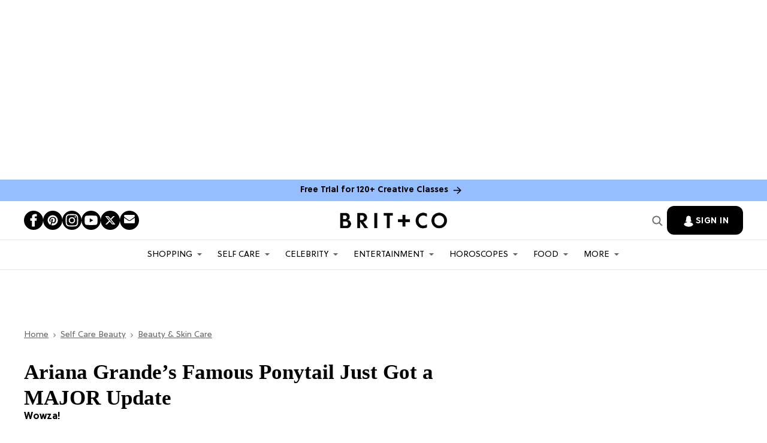

--- FILE ---
content_type: application/javascript
request_url: https://cdn.bonbon.tech/sdk/2.224.1/BonbonModal.js
body_size: 13429
content:
class BonbonModal {
  constructor(options = {}) {
    this.options = {
      overlayOpacity: 0.6,
      position: null,
      darkMode: false,
      skipEnterToWin: false,
      ...options
    };
    
    this.host = null;
    this.shadow = null;
    this.isOpen = false;
    this.currentContent = null;
    this.onCloseCallbacks = [];
    this.onCompleteCallbacks = [];
    this.mountedAt = null;
    this.runAd = false;
    this.preRegistrationEmail = null;

    this._init();
  }

  _init() {
    // Create modal host element
    this.host = document.createElement('div');
    this.host.style.position = 'fixed';
    this.host.style.top = '0';
    this.host.style.left = '0';
    this.host.style.width = '100vw';
    this.host.style.height = '100vh';
    this.host.style.zIndex = '2147483647';
    this.host.style.backdropFilter = 'blur(0px)';
    this.host.style.display = 'none';
    
    // Create shadow DOM
    this.shadow = this.host.attachShadow({ mode: 'open' });
    
    // Inject CSS custom properties
    this._injectCSSProperties();
    
    // Create modal template
    this._createModalTemplate();
    
    // Setup event listeners
    this._setupEventListeners();
    
    // Check ad configuration
    this._adConfigPromise = this._checkAdConfig();
    
    // Setup observer to hide ogy-ad-slot ads
    this._setupAdObserver();
  }

  _t(key) {
    const language = window.Bonbon?.pubConfig?.language || 'en';
    const translations = {
      en: {
        processing: 'Processing...',
        enterNow: 'Enter now for your chance to win.',
        enterToWin: 'Enter to Win',
        enterGiveaway: 'Do you also want to enter this giveaway?',
        step2Confirm: 'Step 2 of 2 – Confirm your entry',
        confirmBelow: 'Confirm by clicking below.',
        notifyWinners: 'We\'ll notify winners by email.<br>No spam, ever.',
        emailPlaceholder: 'your@email.com',
        emailLabel: 'Your email',
        confirmEntry: 'Confirm Entry',
        earnMoreEntries: 'Earn More Entries',
        claimOffer: 'Claim Offer',
        oneClickEntry: 'One Click Entry',
        privacyText: 'By clicking, you agree to',
        privacyTerms: 'Terms',
        privacyRules: 'Sweepstakes Rules',
        privacyApplicable: 'where applicable',
        noThanks: 'No thanks',
        noThanksCaps: 'NO THANKS',
        entryConfirmed: 'ENTRY CONFIRMED',
        entryMultiplier: 'ENTRY MULTIPLIER',
        watchAdMessage: 'Just watch a quick ad now to earn 100 additional entries into this week\'s prize!!',
        getRewarded: 'GET REWARDED',
        sendingEntry: 'Sending your entry...',
        processingEntry: 'Processing your entry',
        invalidEmail: 'Please enter a valid email',
        networkError: 'There was a network error. Please try again.',
        allEntriesEarned: 'You\'ve earned all available entries! Check back tomorrow for more chances to win.'
      },
      es: {
        processing: 'Procesando...',
        enterNow: 'Ingresa ahora para tener la oportunidad de ganar.',
        enterToWin: 'Ingresar para Ganar',
        enterGiveaway: '¿También quieres ingresar a este sorteo?',
        step2Confirm: 'Paso 2 de 2 – Confirma tu entrada',
        confirmBelow: 'Confirma haciendo clic a continuación.',
        notifyWinners: 'Notificaremos a los ganadores por correo electrónico.<br>Sin spam, nunca.',
        emailPlaceholder: 'tu@correo.com',
        emailLabel: 'Tu correo electrónico',
        confirmEntry: 'Confirmar Entrada',
        earnMoreEntries: 'Ganar Más Entradas',
        claimOffer: 'Reclamar Oferta',
        oneClickEntry: 'Entrada de Un Clic',
        privacyText: 'Al hacer clic, aceptas',
        privacyTerms: 'Términos',
        privacyRules: 'Reglas del Sorteo',
        privacyApplicable: 'cuando corresponda',
        noThanks: 'No, gracias',
        noThanksCaps: 'NO, GRACIAS',
        entryConfirmed: 'ENTRADA CONFIRMADA',
        entryMultiplier: 'MULTIPLICADOR DE ENTRADAS',
        watchAdMessage: '¡Solo mira un anuncio rápido ahora para ganar 100 entradas adicionales al premio de esta semana!!',
        getRewarded: 'OBTENER RECOMPENSA',
        sendingEntry: 'Enviando tu entrada...',
        processingEntry: 'Procesando tu entrada',
        invalidEmail: 'Por favor ingresa un correo electrónico válido',
        networkError: 'Hubo un error de red. Por favor intenta de nuevo.',
        allEntriesEarned: '¡Has ganado todas las entradas disponibles! Vuelve mañana para más oportunidades de ganar.'
      }
    };
    return translations[language]?.[key] || translations.en[key] || key;
  }

  _getPrivacyText() {
    const language = window.Bonbon?.pubConfig?.language || 'en';
    const bonbonLink = '<a href="https://bonbon.tech/tos/" target="_blank">Bonbon</a>';
    const publisherLink = `<a href="${window.Bonbon.pubConfig.privacyUrl}" target="_blank">${window.Bonbon.pubConfig.name}</a>`;
    const rulesLink = `<a href="https://bonbon.tech/bonbon-sweepstakes-rules/" target="_blank">${this._t('privacyRules')}</a>`;
    
    if (language === 'es') {
      // Spanish structure: "Al hacer clic, aceptas [Bonbon] y los Términos de [Publisher] y las [Rules], cuando corresponda."
      return `${this._t('privacyText')} ${bonbonLink} y los ${this._t('privacyTerms')} de ${publisherLink} y las ${rulesLink}, ${this._t('privacyApplicable')}.`;
    } else {
      // English structure: "By clicking, you agree to [Bonbon] and [Publisher] Terms and the [Rules], where applicable."
      return `${this._t('privacyText')} ${bonbonLink} and ${publisherLink} ${this._t('privacyTerms')} and the ${rulesLink}, ${this._t('privacyApplicable')}.`;
    }
  }

  async _checkAdConfig() {
    if (window.Bonbon.pubConfig.adConfig) {
      try {
        const adConfig = await window.Bonbon.getConfig("ad_volume");
        if (adConfig.value.active) {
          this.runAd = true;
        }
      } catch (e) {
        console.log("Error checking ad config:", e);
      }
    }
  }

  async _renderAd() {
    // Wait for ad configuration to be loaded
    if (this._adConfigPromise) {
      await this._adConfigPromise;
    }
    
    if (!this.runAd) return;
    if (!window.Bonbon.pubConfig.adConfig) return;
    if (["GoogleGPT", "HTL"].indexOf(window.Bonbon.pubConfig.adConfig.provider) === -1) return;
    
    // Detect device type and viewport width
    const ua = navigator.userAgent.toLowerCase();
    const isMobile = /mobile|iphone|android/.test(ua);
    const isWideViewport = window.innerWidth > 1020;
    
    // Set sizes based on device type and viewport width
    const sizes = (isMobile || !isWideViewport) ? [320, 50] : [300, 600];
    const size = sizes.join('x');
    const slotName = `bbad${size}slot`;
    const adDivId = window.Bonbon.pubConfig.adConfig.divId;
    const slotId = window.Bonbon.pubConfig.adConfig.slotId;
    const adDivClass = window.Bonbon.pubConfig.adConfig.divClass;
    const slotDiv = document.createElement("div");
    slotDiv.setAttribute("slot", slotName);
    
    // Set position based on device type and viewport width
    if (isMobile || !isWideViewport) {
      slotDiv.style = `position: fixed;bottom: 0;z-index: 2147483647;width: 320px;height:50px;`;
    } else {
      slotDiv.style = `position: fixed;right: 0;top: 50%;transform: translateY(-50%);z-index: 2147483647;width: 300px;height:600px;`;
    }
    
    const containerDiv = document.createElement("div");
    containerDiv.setAttribute("id", adDivId);
    containerDiv.setAttribute("class", adDivClass);
    containerDiv.style = `min-width: ${sizes[0]}px; min-height: ${sizes[1]}px;`;
    slotDiv.appendChild(containerDiv);
    this.host.appendChild(slotDiv);
    
    if (window.Bonbon.pubConfig.adConfig.provider === "GoogleGPT") {
      window.googletag = window.googletag || {cmd: []};
      googletag.cmd.push(function() {
        const bonbonSlot = googletag.defineSlot(slotId, sizes, adDivId).addService(googletag.pubads());
        googletag.pubads().enableSingleRequest();
        googletag.enableServices();
        googletag.display(adDivId);
        googletag.pubads().refresh([bonbonSlot]);
      });
    }
  }

  _injectCSSProperties() {
    const styleElement = document.createElement('style');
    styleElement.textContent = `
      :root {
        --bb-offer-grid-gap: 24px;
        --bb-offer-grid-card-bg: #ffffff;
        --bb-offer-grid-card-radius: 12px;
        --bb-offer-grid-card-shadow: 0 2px 8px rgba(0, 0, 0, 0.1);
        --bb-offer-grid-card-padding: 16px;
        --bb-offer-grid-card-title-size: 16px;
        --bb-offer-grid-card-desc-size: 14px;
        --bb-offer-grid-card-btn-bg: #3579f6;
        --bb-offer-grid-card-btn-color: #ffffff;
        --bb-offer-grid-card-btn-radius: 8px;
        --bb-offer-grid-card-btn-padding: 12px;
        --bb-offer-grid-card-btn-font: 14px;
      }
    `;
    document.head.appendChild(styleElement);
  }

  _createModalTemplate() {
    const template = document.createElement('template');
    template.innerHTML = `
      <style>
        :host {
          display: block;
          opacity: 0;
          transform: translateY(20px);
          transition: opacity 0.3s ease, transform 0.3s ease;
        }
        :host(.open) {
          opacity: 1;
          transform: translateY(0);
        }
        .overlay {
          background: rgba(0, 0, 0, ${this.options.overlayOpacity});
          backdrop-filter: blur(6px);
          width: 100vw;
          height: 100svh;
          display: flex;
          align-items: center;
          justify-content: center;
          padding: env(safe-area-inset-top) env(safe-area-inset-right) env(safe-area-inset-bottom) env(safe-area-inset-left);
          box-sizing: border-box;
        }
        .modal {
          background: white;
          border-radius: 16px;
          max-width: 80vw;
          width: 360px;
          padding: 24px;
          box-shadow: 0 6px 30px rgba(0, 0, 0, 0.2);
          text-align: center;
          font-family: -apple-system, BlinkMacSystemFont, sans-serif;
          display: flex;
          flex-direction: column;
          align-items: center;
          position: relative;
          overflow: hidden;
          min-height: 300px;
          transition: height 0.3s ease;
          line-height: 1.15rem;
          outline: none;
          color: var(--bb-text-color, inherit);
        }
        .close {
          position: absolute;
          top: 16px;
          right: 16px;
          cursor: pointer;
          padding: 8px;
          z-index: 1;
          border-radius: 4px;
          outline: none;
        }
        .close:focus {
          box-shadow: 0 0 0 2px rgba(236, 42, 140, 0.5);
        }
        .close svg {
          width: 14px;
          height: 14px;
          opacity: 0.6;
          transition: opacity 0.2s ease;
        }
        .close:hover svg {
          opacity: 1;
        }
        .content {
          width: 100%;
          flex: 1;
          display: flex;
          flex-direction: column;
          align-items: center;
        }
        .loading-indicator {
          display: none;
          flex-direction: column;
          align-items: center;
          justify-content: center;
          padding: 24px;
          opacity: 0;
          height: 0;
          margin: auto;
          transform: translateY(24px);
          transition: opacity 0.3s ease, transform 0.3s ease;
        }
        .loading-indicator.active {
          display: flex;
          opacity: 1;
          height: auto;
          transform: translateY(0);
        }
        .loading-text {
          font-size: 16px;
          color: #333;
          margin-bottom: 16px;
          background: linear-gradient(90deg, #333 0%, #666 50%, #333 100%);
          background-size: 200% 100%;
          -webkit-background-clip: text;
          -webkit-text-fill-color: transparent;
          animation: shimmer 1.5s infinite;
        }
        @keyframes shimmer {
          0% { background-position: -100% 0; }
          100% { background-position: 100% 0; }
        }
        .loading-spinner {
          width: 40px;
          height: 40px;
          border: 3px solid #f3f3f3;
          border-top: 3px solid #EC2A8C;
          border-radius: 50%;
          animation: spin 1s linear infinite;
        }
        @keyframes spin {
          0% { transform: rotate(0deg); }
          100% { transform: rotate(360deg); }
        }
        .error-message {
          color: #d32f2f;
          font-size: 13px;
          margin-bottom: 8px;
        }
        .step {
          display: none;
          opacity: 0;
          transform: translateY(24px);
          transition: opacity 0.75s, transform 0.75s;
        }
        .step.active {
          display: block;
          opacity: 1;
          transform: translateY(0);
        }
        .step.exiting {
          display: block;
          opacity: 0;
          transform: translateY(24px);
        }
        .step h2 {
          font-size: 18px;
          margin: 0 0 16px;
          line-height: normal;
        }
        .step p {
          font-size: 15px;
          color: #555;
          margin-bottom: 20px;
          line-height: 1.2;
        }
        .step button,
        .step input[type="email"] {
          width: 100%;
          box-sizing: border-box;
          font-size: 16px;
          border-radius: 8px;
          padding: 12px;
          margin-bottom: 12px;
        }
        .step button {
          background: linear-gradient(135deg, var(--bb-submit-grd1, #EC2A8C), var(--bb-submit-grd2, #FF5DA2));
          color: #fff;
          border: none;
          padding: 12px;
          border-radius: 8px;
          font-size: 16px;
          font-weight: 600;
          cursor: pointer;
          transition: transform 0.1s ease, box-shadow 0.2s ease;
          box-shadow: 0 4px 12px rgba(236, 42, 140, 0.4);
          outline: none;
        }
        .step button:focus {
          box-shadow: 0 0 0 2px rgba(236, 42, 140, 0.5), 0 4px 12px rgba(236, 42, 140, 0.4);
        }
        .step button:active {
          transform: scale(0.97);
          box-shadow: 0 2px 6px rgba(236, 42, 140, 0.4);
        }
        .step input[type="email"] {
          border: 1px solid #ccc;
          outline: none;
        }
        .step input[type="email"]:focus {
          border-color: #EC2A8C;
          box-shadow: 0 0 0 2px rgba(236, 42, 140, 0.2);
        }
        .privacyPolicy {
          font-size: 10px;
          color: #888;
          margin-top: 8px;
        }
        .privacyPolicy a {
          color: inherit;
        }
        .privacyPolicy a:visited {
          color: inherit;
        }
        .no-thanks {
          color: #666;
          font-size: 14px;
          text-decoration: none;
          cursor: pointer;
          display: block;
          margin-top: 12px;
        }
        .thank-you {
          text-align: center;
          padding: 24px 0;
          font-size: 16px;
          color: #333;
          display: none;
        }
        .offer-image {
          width: 50%;
          max-width: 200px;
          margin: 0 auto 9px;
          aspect-ratio: 3 / 2;
          background: #f5f5f5;
          border-radius: 12px;
          overflow: hidden;
          max-height: 10vh;
        }
        .offer-image img {
          width: 100%;
          height: 100%;
          object-fit: contain;
          display: block;
          opacity: 0;
          transition: opacity 0.3s ease;
        }
        .offer-image img.loaded {
          opacity: 1;
        }
        .offer-title {
          font-size: 22px;
          font-weight: 700;
          line-height: 1em;
          margin: 4px 0;
          color: #222;
        }
        .offer-desc {
          font-size: 15px;
          color: #555;
          margin-bottom: 16px;
        }
        .postreg-offer {
          width: 100%;
          display: none;
        }
        .postreg-headline {
          font-size: 18px;
          margin: 0 0 16px;
        }
        .postreg-offer-box {
          background: #fff;
          border-radius: 20px;
          border: 1px solid #eee;
          box-shadow: 0 8px 24px rgba(0, 0, 0, 0.12);
          padding: 24px;
          margin: 16px 0;
          display: flex;
          flex-direction: column;
          align-items: center;
        }
        .postreg-offer-content {
          width: 100%;
          text-align: center;
        }
        .postreg-offer-image {
          width: 80px;
          height: 60px;
          object-fit: contain;
          border-radius: 8px;
          margin: 0 auto 12px;
          background: #f5f5f5;
          display: block;
        }
        .postreg-offer-title {
          font-size: 20px;
          font-weight: 700;
          color: #222;
          margin-bottom: 12px;
          line-height: 1.2;
        }
        .postreg-offer-description {
          font-size: 15px;
          color: #555;
          margin-bottom: 20px;
          line-height: 1.4;
        }
        .postreg-buttons {
          display: flex;
          gap: 12px;
          width: 100%;
          justify-content: center;
        }
        .postreg-submit-btn {
          flex: 1;
          max-width: 200px;
          background: linear-gradient(135deg, #3579f6, #3579f6);
          color: #fff;
          border: none;
          border-radius: 12px;
          padding: 14px 20px;
          font-size: 16px;
          font-weight: 600;
          cursor: pointer;
          transition: transform 0.1s ease, box-shadow 0.2s ease;
          box-shadow: 0 4px 12px rgba(53, 121, 246, 0.3);
          outline: none;
        }
        .postreg-submit-btn:focus {
          box-shadow: 0 0 0 2px rgba(53, 121, 246, 0.5), 0 4px 12px rgba(53, 121, 246, 0.3);
        }
        .postreg-submit-btn:active {
          transform: scale(0.97);
          box-shadow: 0 2px 6px rgba(53, 121, 246, 0.3);
        }
        .postreg-no-thanks {
          flex: 1;
          max-width: 200px;
          background: transparent;
          color: #666;
          border: 1px solid #ddd;
          border-radius: 12px;
          padding: 14px 20px;
          font-size: 16px;
          font-weight: 600;
          cursor: pointer;
          transition: all 0.2s ease;
          text-decoration: none;
          text-align: center;
          outline: none;
        }
        .postreg-no-thanks:hover {
          background: #f8f9fa;
          border-color: #ccc;
        }
        .postreg-no-thanks:focus {
          box-shadow: 0 0 0 2px rgba(102, 102, 102, 0.3);
        }
        .one-click-entry-btn {
          margin: 16px 0 12px 0;
          background: linear-gradient(135deg, var(--bb-submit-grd1, #EC2A8C), var(--bb-submit-grd2, #FF5DA2));
          color: #fff;
          border: none;
          padding: 12px;
          border-radius: 8px;
          font-size: 16px;
          font-weight: 600;
          cursor: pointer;
          width: 100%;
          display: none;
        }
        .logo-row {
          display: flex;
          align-items: center;
          justify-content: center;
          margin-bottom: 4px;
        }
        .logo {
          max-height: 5vh;
          width: auto;
          margin: 9px;
          display: block;
          min-height: 0;
          min-width: 0;
          max-width: 80%;
        }
        .hero-wrapper {
          position: relative;
          width: 100%;
          aspect-ratio: 3 / 2;
          background: #eee;
          border-radius: 12px;
          overflow: hidden;
          margin-bottom: 16px;
        }
        .hero-wrapper::before {
          content: "";
          position: absolute;
          top: 0; left: 0; right: 0; bottom: 0;
          background: linear-gradient(
            90deg,
            #eee 0%,
          #f5f5f5 50%,
            #eee 100%
          );
          background-size: 200% 100%;
          animation: shimmer 1.5s infinite;
        }

        .hero-wrapper.loaded::before {
          display: none;
        }

        @keyframes shimmer {
          0% { background-position: -100% 0; }
          100% { background-position: 100% 0; }
        }
        .hero {
          position: absolute;
          top: 0; left: 0; width: 100%; height: 100%;
          object-fit: cover;
          opacity: 0;
          transition: opacity 0.3s ease;
          border-radius: 12px;
        }
        .hero.loaded {
          opacity: 1;
        }
        .offer-bullet-points {
          list-style: none;
          padding: 0;
          margin: 0 0 20px;
          text-align: left;
        }
        .offer-bullet-points li {
          padding-left: 24px;
          margin-bottom: 8px;
          position: relative;
          font-size: 15px;
          color: #555;
        }
        .offer-bullet-points li:before {
          content: "✓";
          position: absolute;
          left: 0;
          color: #3579f6;
          font-weight: bold;
        }
        .trust-badge {
          background: #f8f9fa;
          border: 1px solid #e9ecef;
          border-radius: 8px;
          padding: 8px 12px;
          margin-bottom: 16px;
          font-size: 14px;
          color: #666;
          text-align: center;
        }
        .prereg-offer-btn {
          width: 100%;
          background: linear-gradient(135deg, #3579f6, #3579f6);
          color: #fff;
          border: none;
          border-radius: 12px;
          padding: 14px 20px;
          font-size: 16px;
          font-weight: 600;
          cursor: pointer;
          transition: transform 0.1s ease, box-shadow 0.2s ease;
          box-shadow: 0 4px 12px rgba(53, 121, 246, 0.3);
          outline: none;
        }
        .prereg-offer-btn:focus {
          box-shadow: 0 0 0 2px rgba(53, 121, 246, 0.5), 0 4px 12px rgba(53, 121, 246, 0.3);
        }
        .prereg-offer-btn:active {
          transform: scale(0.97);
          box-shadow: 0 2px 6px rgba(53, 121, 246, 0.3);
        }
        @keyframes pulse {
          0% { transform: scale(1); }
          50% { transform: scale(1.04); }
          100% { transform: scale(1); }
        }
        .pulse {
          animation: pulse 1.5s ease-in-out infinite;
        }
      </style>
      <div class="overlay">
        <slot name="bbad320x50slot"></slot>
        <slot name="bbad300x600slot"></slot>
        <div class="modal" tabindex="-1">
          <div class="close" tabindex="-1" data-tabindex="5" role="button" aria-label="Close modal">
            <svg width="14" height="14" viewBox="0 0 14 14" fill="none" xmlns="http://www.w3.org/2000/svg">
              <path d="M1 1L7 7M13 13L7 7M7 7L13 1M7 7L1 13" stroke="${this.options.darkMode ? '#fff' : '#050505'}" stroke-linecap="round"/>
            </svg>
          </div>
          <div class="content">
            <!-- Dynamic content will be inserted here -->
          </div>
          <div class="loading-indicator">
            <div class="logo-row">
              <img 
                class="logo" 
                src="${window.Bonbon.pubConfig.logo}" 
                alt="${window.Bonbon.pubConfig.name}" 
              />
            </div>
            <div class="loading-text">${this._t('processing')}</div>
            <div class="loading-spinner"></div>
          </div>
        </div>
      </div>
    `;
    
    this.shadow.appendChild(template.content.cloneNode(true));
  }

  _setupEventListeners() {
    const closeBtn = this.shadow.querySelector('.close');
    const modal = this.shadow.querySelector('.modal');
    
    // Close button click
    closeBtn.addEventListener('click', () => this.hide());
    
    // Close button keyboard
    closeBtn.addEventListener('keydown', (e) => {
      if (e.key === 'Enter' || e.key === ' ') {
        e.preventDefault();
        this.hide();
      }
    });
    
    // Escape key
    modal.addEventListener('keydown', (e) => {
      if (e.key === 'Escape') {
        e.preventDefault();
        this.hide();
      }
    });
  }

  show() {
    if (this.isOpen) return;
    
    this.mountedAt = Date.now();
    document.body.appendChild(this.host);
    document.body.style.overflow = 'hidden';
    
    // Trigger animation
    requestAnimationFrame(async () => {
      this.host.style.display = 'block';
      this.host.classList.add('open');
      this.isOpen = true;
      
      // Render ads when modal opens (async)
      await this._renderAd();
      
      // Focus modal for accessibility
      const modal = this.shadow.querySelector('.modal');
      if (modal) {
        modal.focus();
      }
    });
  }

  hide() {
    if (!this.isOpen) return;
    
    const modalTTD = Date.now() - this.mountedAt;
    window.Bonbon.logEvent({eventName: "offer_dismiss", value: modalTTD});
    
    // Set dismissal cookie
    const dismissalPeriod = window.Bonbon.pubConfig?.dismissalPeriod || 1.5;
    window.Bonbon.setCookie('__bonbon_dismissed', '1', dismissalPeriod);
    
    this.host.classList.remove('open');
    this.isOpen = false;
    
    setTimeout(() => {
      if (this.host.parentNode) {
        this.host.parentNode.removeChild(this.host);
      }
      document.body.style.overflow = '';
      window.dispatchEvent(new Event("bonbon::dismissed"));
      
      // Call close callbacks
      this.onCloseCallbacks.forEach(callback => callback());
    }, 300);
  }

  updateContent(content, type = 'default') {
    const contentContainer = this.shadow.querySelector('.content');
    if (!contentContainer) return;
    
    // Clear existing content
    contentContainer.innerHTML = '';
    
    // Add new content based on type
    switch (type) {
      case 'main-offer':
        window.Bonbon.logEvent({eventName: "offer_view", value: content.id || content.reward});
        this._renderMainOffer(content, contentContainer);
        break;
      case 'post-reg-offer':
        window.Bonbon.logEvent({eventName: "postreg_offer_view", value: content.postRegOffer.offerName});
        this._renderPostRegOffer(content, contentContainer);
        break;
      case 'prereg-offer':
        window.Bonbon.logEvent({eventName: "offer_view", value: content.offerName});
        this._renderPreregOffer(content, contentContainer);
        break;
      case 'video-ad':
        this._renderVideoAd(content, contentContainer);
        break;
      case 'sparkloop':
        window.Bonbon.logEvent({eventName: "postreg_offer_view", value: "sparkloop"});
        this._renderSparkLoop(content, contentContainer);
        break;
      case 'fluent':
        console.log('Rendering Fluent offer:', content);
        window.Bonbon.logEvent({eventName: "postreg_offer_view", value: "fluent"});
        this._renderFluent(content, contentContainer);
        break;
      case 'thank-you':
        this._renderThankYou(content, contentContainer);
        break;
      default:
        // Check if content matches prereg offer schema
        if (content.offerName && content.imageUrl && content.title && content.description && content.clickUrl) {
          this._renderPreregOffer(content, contentContainer);
        } else {
          contentContainer.innerHTML = content;
        }
    }
    
    this.currentContent = { content, type };
  }

  _renderMainOffer(offer, container) {
    const isIdentifiable = window.Bonbon.identifiable;
    const hasEntered = window.Bonbon.user?.user_metadata?.allRewards?.includes(offer.id);
    const hasPreRegistrationEmail = this.preRegistrationEmail;
    
    container.innerHTML = `
      <div class="logo-row">
        <img 
          class="logo" 
          src="${window.Bonbon.pubConfig.logo}" 
          alt="${window.Bonbon.pubConfig.name}" 
        />
      </div>
      <div class="hero-wrapper">
        <img class="hero" src="${offer.companionImagePath}" alt="Offer Image" loading="eager" />
      </div>
      <div class="step step-1 active">
        <h2>${offer.signUp.h1}</h2>
        <p>${this._t('enterNow')}</p>
        <button class="start" data-tabindex="0">${this._t('enterToWin')}</button>
      </div>
      <div class="step step-2">
        <h2>${isIdentifiable ? this._t('enterGiveaway') : this._t('step2Confirm')}</h2>
        <p>${isIdentifiable ? this._t('confirmBelow') : this._t('notifyWinners')}</p>
        ${!isIdentifiable && !hasPreRegistrationEmail ? `
          <form>
            <div class="error-message" style="display:none;"></div>
            <input name="email" id="email" type="email" placeholder="${this._t('emailPlaceholder')}" required autocorrect="off" autocapitalize="none" autocomplete="email" aria-label="${this._t('emailLabel')}" spellcheck="false" data-tabindex="3" />
            <button class="submit" data-tabindex="4">${this._t('confirmEntry')}</button>
          </form>
        ` : `
          <button class="one-click-entry-btn" style="display: block;" data-tabindex="4">${hasEntered ? this._t('earnMoreEntries') : (offer.signUp.clickUrl ? this._t('claimOffer') : this._t('oneClickEntry'))}</button>
        `}
        <div class="privacyPolicy">
          ${this._getPrivacyText()}
        </div>
      </div>
    `;
    
    // Skip to step 2 if skipEnterToWin is true or if we have a pre-registration email
    if (this.options.skipEnterToWin || hasPreRegistrationEmail) {
      const step1 = container.querySelector('.step-1');
      const step2 = container.querySelector('.step-2');
      if (step1 && step2) {
        step1.classList.remove('active');
        step2.classList.add('active');
        // Focus the email input when opening directly to step 2 (only if no pre-registration email)
        if (!hasPreRegistrationEmail) {
          setTimeout(() => {
            const emailInput = container.querySelector('input[type="email"]');
            if (emailInput) {
              emailInput.focus();
            }
          }, 100);
        }
      }
    }
    
    // Initialize tabindex for steps
    this._updateStepTabindex();
    
    // Focus the start button when step 1 is active
    if (container.querySelector('.step-1').classList.contains('active') && !container.querySelector('.step-2').classList.contains('active')) {
      setTimeout(() => {
        const startButton = container.querySelector('.start');
        if (startButton) {
          startButton.focus();
        }
      }, 100);
    }
    
    // Setup step 1 handler (Enter to Win button)
    const startButton = container.querySelector('.start');
    const step1 = container.querySelector('.step-1');
    const step2 = container.querySelector('.step-2');
    
    // Setup hero image loading and button pulsing
    const heroImg = container.querySelector('.hero');
    const heroWrapper = container.querySelector('.hero-wrapper');
    if (heroImg) {
      heroImg.onload = () => {
        heroImg.classList.add('loaded');
        heroWrapper.classList.add('loaded');
      };
    }
    setTimeout(() => {
      startButton.classList.add('pulse');
    }, 1500);
    
    startButton.addEventListener('click', () => {
      window.Bonbon.logEvent({eventName: "enter_to_win", value: 1});
      startButton.classList.remove('pulse');
      step1.classList.remove('active');
      step1.classList.add('exiting');
      setTimeout(() => {
        step1.classList.remove('exiting');
        step1.style.display = 'none';
        step2.style.display = 'block';
        // Force reflow
        void step2.offsetWidth;
        step2.classList.add('active');
        // Update tabindex for step elements
        this._updateStepTabindex();
        // Focus the email input when transitioning to step 2
        setTimeout(() => {
          const emailInput = container.querySelector('input[type="email"]');
          if (emailInput) {
            emailInput.focus();
          }
        }, 100);
      }, 750);
    });
    
    // Setup form handlers for step 2
    if (!isIdentifiable && !hasPreRegistrationEmail) {
      const form = container.querySelector('form');
      const emailInput = container.querySelector('input[type="email"]');
      
      form.addEventListener('submit', (e) => {
        e.preventDefault();
        this._handleEmailSubmit(offer, emailInput.value);
      });
    } else {
      const oneClickBtn = container.querySelector('.one-click-entry-btn');
      oneClickBtn.addEventListener('click', () => {
        // If we have a pre-registration email, use it for submission
        if (hasPreRegistrationEmail) {
          this._handleEmailSubmit(offer, this.preRegistrationEmail);
        }
        // If offer has a clickUrl and user hasn't entered yet, open the URL in a new tab
        else if (offer.signUp.clickUrl && !hasEntered) {
          window.open(offer.signUp.clickUrl, '_blank');
          // Advance to the next offer in the iterator first
          window.Bonbon.showNextOffer();
          // Then open the URL in a new tab
          
        } else {
          // Otherwise, handle as before
          this._handleIdentifiedUser(offer);
        }
      });
    }    
  }

  _renderPostRegOffer(content, container) {
    // Handle both old format (just offer) and new format (with mainOffer and postRegOffer)
    const mainOffer = content.mainOffer || content;
    const postRegOffer = content.postRegOffer || content;
    
    container.innerHTML = `
      <div class="logo-row">
        <img 
          class="logo" 
          src="${window.Bonbon.pubConfig.logo}" 
          alt="${window.Bonbon.pubConfig.name}" 
        />
      </div>
      <!--<div class="offer-image">
        <img src="${mainOffer.companionImagePath}" alt="${mainOffer.title}" class="loaded" />
      </div>
      <div class="offer-title">${mainOffer.title}</div>-->
      <div class="offer-description">${mainOffer.description}</div>
      <div class="postreg-offer" style="display: block;">
        <div class="postreg-offer-box">
          <div class="postreg-offer-content">
            <img class="postreg-offer-image" src="${postRegOffer.imageUrl}" alt="${postRegOffer.title}" />
            <div class="postreg-offer-title">${postRegOffer.title}</div>
            <div class="postreg-offer-description">${postRegOffer.description}</div>
            <div class="postreg-buttons">
              <button class="postreg-submit-btn">${postRegOffer.buttonText}</button>
              <button class="postreg-no-thanks">${this._t('noThanks')}</button>
            </div>
          </div>
        </div>
      </div>
    `;
    
    const submitBtn = container.querySelector('.postreg-submit-btn');
    const noThanks = container.querySelector('.postreg-no-thanks');
    
    submitBtn.addEventListener('click', () => {
      const clickUrl = new URL(postRegOffer.clickUrl);
      if (window.Bonbon.user?.user_id) clickUrl.searchParams.set('uid', window.Bonbon.user.user_id);
      if (window.Bonbon.pubId) clickUrl.searchParams.set('pubid', window.Bonbon.pubId);
      window.open(clickUrl.toString(), '_blank');
    });
    
    noThanks.addEventListener('click', () => {
        window.Bonbon.offerIterator.markOfferSkipped(postRegOffer.offerName);
        window.Bonbon.offerIterator.markPostRegComplete('monetizing', postRegOffer.offerName);
        window.Bonbon.showNextOffer();
    });
  }

  _renderPreregOffer(offer, container) {
    container.innerHTML = `
      <div class="logo-row">
        <img 
          class="logo" 
          src="${window.Bonbon.pubConfig.logo}" 
          alt="${window.Bonbon.pubConfig.name}" 
        />
      </div>
      <div class="offer-image">
        <img src="${offer.imageUrl}" alt="${offer.title}" />
      </div>
      <div class="step step-1 active">
        <div class="offer-title" style="margin-bottom: 18px;">${offer.title}</div>
        ${offer.bulletPoints ? `
          <ul class="offer-bullet-points">
            ${offer.bulletPoints.map(point => `<li>${point}</li>`).join('')}
          </ul>
        ` : ''}
        ${offer.trustBadge ? `
          <div class="trust-badge">${offer.trustBadge}</div>
        ` : ''}
        <button class="prereg-offer-btn" data-tabindex="0">${offer.buttonText}</button>
      </div>
      <div class="step step-2">
        <h2>${this._t('step2Confirm')}</h2>
        <p>${this._t('notifyWinners')}</p>
        <form>
          <div class="error-message" style="display:none;"></div>
          <input name="email" id="email" type="email" placeholder="${this._t('emailPlaceholder')}" required autocorrect="off" autocapitalize="none" autocomplete="email" aria-label="${this._t('emailLabel')}" spellcheck="false" data-tabindex="3" />
          <button class="submit" data-tabindex="4">${this._t('confirmEntry')}</button>
        </form>
        <div class="privacyPolicy">
          ${this._getPrivacyText()}
        </div>
      </div>
    `;
    
    const offerBtn = container.querySelector('.prereg-offer-btn');
    const step1 = container.querySelector('.step-1');
    const step2 = container.querySelector('.step-2');
    
    // Setup hero image loading and button pulsing
    const heroImg = container.querySelector('.offer-image img');
    if (heroImg) {
      heroImg.onload = () => {
        heroImg.classList.add('loaded');
      };
    }
    setTimeout(() => {
      offerBtn.classList.add('pulse');
    }, 1500);
    
    offerBtn.addEventListener('click', () => {
      // Log the offer click
      window.Bonbon.logEvent({eventName: "offer_click", value: offer.offerName});
      
      // Remove pulse animation
      offerBtn.classList.remove('pulse');
      
      // Open the click URL
      const clickUrl = new URL(offer.clickUrl);
      if (window.Bonbon.user?.user_id) clickUrl.searchParams.set('uid', window.Bonbon.user.user_id);
      if (window.Bonbon.pubId) clickUrl.searchParams.set('pubid', window.Bonbon.pubId);
      window.open(clickUrl.toString(), '_blank');
      
      // Animate out step 1, then show step 2
      step1.classList.remove('active');
      step1.classList.add('exiting');
      setTimeout(() => {
        step1.classList.remove('exiting');
        step1.style.display = 'none';
        step2.style.display = 'block';
        void step2.offsetWidth;
        step2.classList.add('active');
        // Update tabindex for step elements
        this._updateStepTabindex();
        // Focus the email input when transitioning to step 2
        setTimeout(() => {
          const emailInput = container.querySelector('input[type="email"]');
          if (emailInput) {
            emailInput.focus();
          }
        }, 100);
      }, 750);
    });
    
    // Initialize tabindex for steps
    this._updateStepTabindex();
    
    // Focus the offer button when step 1 is active
    if (container.querySelector('.step-1').classList.contains('active') && !container.querySelector('.step-2').classList.contains('active')) {
      setTimeout(() => {
        const offerBtn = container.querySelector('.prereg-offer-btn');
        if (offerBtn) {
          offerBtn.focus();
        }
      }, 100);
    }
    
    // Setup form handlers for step 2
    const form = container.querySelector('form');
    const emailInput = container.querySelector('input[type="email"]');
    
    form.addEventListener('submit', (e) => {
      e.preventDefault();
      this._handleEmailSubmit(offer, emailInput.value);
    });
  }

  _renderVideoAd(content, container) {
    container.innerHTML = `
      <div class="logo-row">
        <img 
          class="logo" 
          src="${window.Bonbon.pubConfig.logo}" 
          alt="${window.Bonbon.pubConfig.name}" 
        />
      </div>
      <div class="offer-image">
        <img src="${content.companionImagePath}" alt="Video Ad" class="loaded" />
      </div>
      <div class="offer-title">${content.title}</div>
      <div class="postreg-offer" style="display: block;">
        <div style="background: #fff; border-radius: 32px; display: flex; flex-direction: column; align-items: center;">
          <div style="width: 100%; text-align: center; font-weight: 700; margin: 9px 0 0 0; letter-spacing: 1px;">${this._t('entryConfirmed')}</div>
          <div style="margin: 24px auto 0 auto; max-width: 420px; display: flex; flex-direction: column; align-items: center; border: 1px solid #eee;border-radius: 20px;box-shadow: 24px 4px 16px rgba(0, 0, 0, 0.1);box-sizing: border-box;padding: 18px;">
            <div style="font-size: 2rem; font-weight: 800; letter-spacing: 1px; color: #222; margin-bottom: 16px; text-align: center;">${this._t('entryMultiplier')}</div>
            <div style="font-size: 1.2rem; font-weight: 600; color: #222; margin-bottom: 32px; text-align: center;line-height: 1.3rem;">${this._t('watchAdMessage')}</div>
            <button id="video-ad-get-rewarded" style="width: 80%; max-width: 320px; color: #fff; font-size: 1.5rem; font-weight: 700; border: none; border-radius: 20px; padding: 18px 0; margin-bottom: 18px; cursor: pointer; background: linear-gradient(135deg, #3579f6, #3579f6);">${this._t('getRewarded')}</button>
            <div id="video-ad-no-thanks" style="color: #3a5ca8; font-size: 1rem; font-weight: 700; text-align: center; cursor: pointer;">${this._t('noThanksCaps')}</div>
          </div>
        </div>
      </div>
    `;
    
    const getRewardedBtn = container.querySelector('#video-ad-get-rewarded');
    const noThanksBtn = container.querySelector('#video-ad-no-thanks');
    
    getRewardedBtn.addEventListener('click', () => {
      this._handleVideoAdStart();
    });
    
    noThanksBtn.addEventListener('click', () => {
      this._handleVideoAdSkip();
    });
  }

  _handleVideoAdStart() {
    // Remove the custom UI and show the video ad player
    const postRegContainer = this.shadow.querySelector('.postreg-offer');
    postRegContainer.innerHTML = '';

    // Ensure video-ad slot exists
    const videoAdSlot = document.createElement('slot');
    videoAdSlot.setAttribute('name', 'video-ad');
    postRegContainer.appendChild(videoAdSlot);

    let timeoutValue = 30000;
    if (window.location.hostname === 'localhost' || window.location.hostname === '127.0.0.1') {
        timeoutValue = 6000;
    }

    // Add progress meter container
    const progressContainer = document.createElement('div');
    progressContainer.style.cssText = `
      width: 100%;
      display: flex;
      justify-content: center;
      margin-top: 16px;
    `;
    
    const progressCircle = document.createElement('div');
    progressCircle.style.cssText = `
      width: 30px;
      height: 30px;
      border-radius: 50%;
      background: conic-gradient(#3579f6 0%, #f0f0f0 0%);
      display: flex;
      align-items: center;
      justify-content: center;
      position: relative;
      transition: background 0.1s linear;
    `;
    
    const progressText = document.createElement('div');
    progressText.style.cssText = `
      position: absolute;
      font-size: 12px;
      font-weight: 600;
      color: #222;
    `;
    
    const progressBackground = document.createElement('div');
    progressBackground.style.cssText = `
      width: 25px;
      height: 25px;
      border-radius: 50%;
      background: white;
      position: absolute;
    `;
    
    progressCircle.appendChild(progressBackground);
    progressCircle.appendChild(progressText);
    progressContainer.appendChild(progressCircle);
    postRegContainer.appendChild(progressContainer);

    // Start the countdown with smoother animation
    let timeLeft = 30;
    progressText.textContent = timeLeft;
    
    const startTime = Date.now();
    const duration = timeoutValue;
    
    const updateProgress = () => {
      const elapsed = Date.now() - startTime;
      const progress = Math.min((elapsed / duration) * 100, 100);
      const remaining = Math.ceil((duration - elapsed) / 1000);
      
      progressCircle.style.background = `conic-gradient(#3579f6 ${progress}%, #f0f0f0 ${progress}%)`;
      progressText.textContent = remaining;
      
      if (elapsed < duration) {
        requestAnimationFrame(updateProgress);
      }
    };
    
    requestAnimationFrame(updateProgress);

    // Video ad logic
    const currentViews = parseInt(window.Bonbon.getCookie('__bb_vw') || '0');
    const videoAdDiv = document.createElement('div');
    videoAdDiv.setAttribute('slot', 'video-ad');
    videoAdDiv.id = 'bonbon-video-ad-container';
    videoAdDiv.style.cssText = `
      margin: 18px 0;
      width: 100%;
      max-width: 640px;
      aspect-ratio: 16/9;
      background: #f5f5f5;
      border-radius: 8px;
      overflow: hidden;
      position: relative;
    `;
    this.host.appendChild(videoAdDiv);
    const playerId = 'shbkg61n';
    const stnDiv = document.createElement('div');
    stnDiv.setAttribute('data-stn-player', playerId);
    stnDiv.style.cssText = `
      position: absolute;
      top: 0;
      left: 0;
      width: 100%;
      height: 100%;
    `;
    videoAdDiv.appendChild(stnDiv);
    const stnScript = document.createElement('script');
    stnScript.setAttribute('async', '');
    stnScript.setAttribute('type', 'text/javascript');
    stnScript.src = `https://embed.sendtonews.com/player3/embedcode.js?fk=${playerId}`;
    videoAdDiv.appendChild(stnScript);

    setTimeout(() => {
        window.Bonbon.logEvent({eventName: 'video_ad_complete', value: 1});
        window.Bonbon.setCookie('__bb_vw', currentViews + 1, 1); // Expires in 1 day
        window.Bonbon.videoAdCredit();
        videoAdDiv.remove();
        this._handleVideoAdComplete();
    }, timeoutValue);
  }

  _handleVideoAdSkip() {
    this._handleVideoAdComplete(true);
  }

  _handleVideoAdComplete(skipped = false) {
    // Mark video ad as complete and show next offer
    if (window.Bonbon.offerIterator) {
        if(skipped) {
            window.Bonbon.offerIterator.markOfferSkipped('video-ad');
            window.Bonbon.offerIterator.markPostRegComplete('video-ad');
        } else {
            console.log("marking video ad complete");
            window.Bonbon.offerIterator.markPostRegComplete('video-ad');
        }
    }
    window.Bonbon.showNextOffer();
  }

  _renderSparkLoop(content, container) {
    container.innerHTML = `
      <div class="logo-row">
        <img 
          class="logo" 
          src="${window.Bonbon.pubConfig.logo}" 
          alt="${window.Bonbon.pubConfig.name}" 
        />
      </div>
      <div class="offer-image">
        <img src="${content.companionImagePath}" alt="SparkLoop" class="loaded" />
      </div>
      <div class="offer-title">${content.title}</div>
      <div class="postreg-offer" style="display: block;">
        <div id="my-upscribe-container">
            <slot name="sparkloop"></slot>
        </div>
      </div>
    `;
    
    // Initialize SparkLoop
    this._handleSparkLoopInit();
  }

  _handleSparkLoopInit() {
    // Check for existing slot in light DOM
    let sparkloopSlot = this.host.querySelector('div[slot="sparkloop"]');
    if (!sparkloopSlot) {
      // Create the slot if it doesn't exist
      sparkloopSlot = document.createElement('div');
      sparkloopSlot.setAttribute('slot', 'sparkloop');
      this.host.appendChild(sparkloopSlot);
    }

    // Create or get the container div inside the slot
    let sparkloopContainer = sparkloopSlot.querySelector('#my-upscribe-container');
    if (!sparkloopContainer) {
      sparkloopContainer = document.createElement('div');
      sparkloopContainer.id = 'my-upscribe-container';
      sparkloopSlot.appendChild(sparkloopContainer);
    }

    // Add SparkLoop configuration script
    const sparkloopScript = document.createElement('script');
    
    // Get the upscribe UUID from config or use default
    const upscribeData = window.Bonbon.pubConfig?.sparkloop || {
      uuid: "upscribe_3cb410f6a652",
      teamId: "team_39a101d4ff8b"
    };
    
    sparkloopScript.textContent = `
      window.SLConfig = {
        "active": true,
        "disabled": false,
        "test_mode": false,
        "scan_forms": true,
        "app_url": "https://dash.sparkloop.app",
        "script_url": "https://js.sparkloop.app",
        "uuid": "${upscribeData.teamId}",
        "provider": "klaviyo",
        "form_selector": "form",
        "campaigns": false,
        "widgets": {
        "referral_hubs": [],
        "upscribes": [{
            "enabled": true,
            "uuid": "${upscribeData.uuid}",
            "selector": "form",
            "header": "2x Your Chances To Win",
            "subheader": "Subscribe & read one or more of these publications to increase your odds.",
            "button_label": "2x My Chances",
            "skip_link": "Maybe later",
            "after_submission": {
            "behaviour": "hide_widget",
            "default_redirect_url": "https://",
            "custom_behaviour_rules": [],
            "thank_you_message": "Thank you for subscribing!"
            },
            "visibility": {
            "installation": "widget",
            "all_pages": true,
            "rules": []
            },
            "styling": {
            "colors": {
                "primary": "#d742a8"
            },
            "custom_css": "",
            "powered_by_enabled": false
            }
        }],
        "upscribe_ref": "sparkloop-upscribe"
        }
    };
    `;
    this.shadow.appendChild(sparkloopScript);

    const renderSparkloopWidget = () => {
      if(!window.SL) return;
      // Wait at least 3 seconds before proceeding
      if (!window.SL.config) return;
      // window.SL.config.upscribeDisabled = true;
      // Track the subscriber first
      const subscriberEmail = window.Bonbon.offerIterator?.state.subscriberEmail;
      if (subscriberEmail) {
        window.SL.trackSubscriber(subscriberEmail);
        
        // Wait for the sparkloop-upscribe element to appear
        const waitForWidget = () => {
          const widget = document.getElementById('sparkloop-upscribe');
          if (widget) {
            // Set all li main backgrounds to white
            const formMainElements = widget.querySelectorAll('form li main');
            formMainElements.forEach(mainEl => {
              mainEl.style.background = 'white';
            });
            
            // Bind skip link event
            const skipLink = widget.querySelector('.sl-skip-link');
            if (skipLink) {
              const originalClick = skipLink.onclick;
              skipLink.onclick = function(e) {
                // Create and dispatch a custom event
                const skipEvent = new Event('sl:upscribe-skipped');
                document.dispatchEvent(skipEvent);
                window.Bonbon.logEvent({eventName: "postreg_offer_dismiss", value: "sparkloop"});
                // Call the original click handler if it exists
                if (originalClick) {
                  return originalClick.call(this, e);
                }
                window.Bonbon.offerIterator.markOfferSkipped('sparkloop');
                setTimeout(() => {
                  this._handleSparkLoopComplete();
                }, 750);
              }.bind(this);
            }
            
            // Bind submit button event
            const submitButton = widget.querySelector('.sl-button');
            if (submitButton) {
              submitButton.addEventListener('click', function(e) {
                window.Bonbon.logEvent({eventName: "offer_click", value: "sparkloop"});
                setTimeout(() => {
                  this._handleSparkLoopComplete();
                }, 250);
              }.bind(this));
            }
          } else {
            // Element not found yet, check again on next frame
            requestAnimationFrame(waitForWidget);
          }
        };
        
        // Start waiting for the widget
        waitForWidget();
      }
    };

    // Wait for SparkLoop to be ready
    document.addEventListener('sl:ready', function() {
      console.log('SL ready');
      renderSparkloopWidget();
    });

    // Also listen for subscriber-loaded as a fallback

    // Load SparkLoop script
    const sparkloopLoader = document.createElement('script');
    const teamId = window.Bonbon.pubConfig?.sparkloop?.teamId || "team_39a101d4ff8b";
    sparkloopLoader.src = `https://js.sparkloop.app/${teamId}.js`;
    this.host.appendChild(sparkloopLoader);
    renderSparkloopWidget();
  }

  _handleSparkLoopComplete() {
    // Mark SparkLoop as complete and show next offer
    if (window.Bonbon.offerIterator) {
      window.Bonbon.offerIterator.markPostRegComplete('sparkloop');
    }
    window.Bonbon.showNextOffer();
  }

  _renderFluent(content, container) {
    console.log('_renderFluent called with content:', content);
    container.innerHTML = `
      <div class="logo-row">
        <img 
          class="logo" 
          src="${window.Bonbon.pubConfig.logo}" 
          alt="${window.Bonbon.pubConfig.name}" 
        />
      </div>
      <div class="offer-image">
        <img src="${content.companionImagePath}" alt="Fluent" class="loaded" />
      </div>
      <div class="offer-title">${content.title}</div>
      <div class="postreg-offer" style="display: block;">
        <div id="fluent-container">
            <slot name="fluent"></slot>
        </div>
        <div class="fluent-skip-container" style="text-align: center; margin-top: 12px;">
          <a href="#" class="fluent-skip-link" style="color: #6B7280; text-decoration: none; font-size: 14px; cursor: pointer;">
            ${this._t('noThanks')}
          </a>
        </div>
      </div>
    `;
    
    console.log('Fluent HTML rendered, calling _handleFluentInit');
    // Initialize Fluent
    this._handleFluentInit();
    
    // Add event listener for skip link
    const skipLink = container.querySelector('.fluent-skip-link');
    if (skipLink) {
      skipLink.addEventListener('click', (e) => {
        e.preventDefault();
        this._handleFluentSkip();
      });
    }
  }

  _handleFluentInit() {
    console.log('_handleFluentInit called');
    
    // Get subscriber email and current host
    const subscriberEmail = window.Bonbon.offerIterator?.state.subscriberEmail;
    const currentHost = window.location.hostname;
    
    if (!subscriberEmail) {
      console.error('No subscriber email available for Fluent');
      this._handleFluentComplete();
      return;
    }
    
    console.log('Creating Fluent iframe with email:', subscriberEmail, 'and host:', currentHost);
    
    // Check for existing slot in light DOM
    let fluentSlot = this.host.querySelector('div[slot="fluent"]');
    console.log('Existing fluent slot:', fluentSlot);
    
    if (!fluentSlot) {
      // Create the slot if it doesn't exist
      fluentSlot = document.createElement('div');
      fluentSlot.setAttribute('slot', 'fluent');
      this.host.appendChild(fluentSlot);
      console.log('Created new fluent slot');
    }

    // Create or get the container div inside the slot
    let fluentContainer = fluentSlot.querySelector('#fluent-container');
    console.log('Existing fluent container:', fluentContainer);
    
    if (!fluentContainer) {
      fluentContainer = document.createElement('div');
      fluentContainer.id = 'fluent-container';
      fluentSlot.appendChild(fluentContainer);
      console.log('Created new fluent container');
    }

    // Create Fluent iframe
    const iframe = document.createElement('iframe');
    
    // Construct URL using URL object for cleaner parameter handling
    const fluentUrl = new URL('https://adflowapplications.com/default.aspx');
    fluentUrl.searchParams.set('Flow', '741C21E2-4918-96C0-1E11-D60F32E785B30AFA0282');
    fluentUrl.searchParams.set('email', subscriberEmail);
    fluentUrl.searchParams.set('affsecid', window.Bonbon.userId);
    fluentUrl.searchParams.set('subaff2', '208420');
    fluentUrl.searchParams.set('subaff3', window.Bonbon.offerIterator?.getCurrentOffer().id || '');
    fluentUrl.searchParams.set('subaff4', currentHost);
    
    iframe.src = fluentUrl.toString();
    iframe.width = '100%';
    iframe.height = 'auto';
    iframe.style.border = 'none';
    iframe.style.borderRadius = '8px';
    iframe.style.height = '55vh';
    iframe.style.marginTop = '8px';
    
    // Clear container and add iframe
    fluentContainer.innerHTML = '';
    fluentContainer.appendChild(iframe);
    
    // Set up iframe load handler
    iframe.onload = () => {
      console.log('Fluent iframe loaded successfully');
    };
    
    iframe.onerror = () => {
      console.error('Fluent iframe failed to load');
      iframe.style.overflow = 'hidden';
      iframe.style.margin = '0';
      iframe.style.padding = '0';
      iframe.style.boxSizing = 'border-box';
      iframe.style.display = 'block';
      iframe.style.borderRadius = '8px';
      this._handleFluentComplete();
    };
  }


  _handleFluentComplete() {
    console.log('_handleFluentComplete called');
    // Mark Fluent as complete and show next offer
    if (window.Bonbon.offerIterator) {
      window.Bonbon.offerIterator.markPostRegComplete('fluent');
    }
    window.Bonbon.showNextOffer();
  }

  _handleFluentSkip() {
    console.log('_handleFluentSkip called');
    // Mark Fluent as skipped and show next offer
    if (window.Bonbon.offerIterator) {
      window.Bonbon.offerIterator.markOfferSkipped('fluent');
      window.Bonbon.offerIterator.markPostRegComplete('fluent');
    }
    window.Bonbon.showNextOffer();
  }

  setLoading(loading, message = null) {
    if (message === null) {
      message = this._t('processing');
    }
    const loadingIndicator = this.shadow.querySelector('.loading-indicator');
    const loadingText = this.shadow.querySelector('.loading-text');
    const content = this.shadow.querySelector('.content');
    
    if (loading) {
      loadingText.textContent = message;
      loadingIndicator.classList.add('active');
      // Hide content while loading
      if (content) {
        content.style.display = 'none';
      }
    } else {
      loadingIndicator.classList.remove('active');
      // Show content when loading is complete
      if (content) {
        content.style.display = 'flex';
      }
    }
  }

  showError(message) {
    const errorMessage = this.shadow.querySelector('.error-message');
    if (errorMessage) {
      errorMessage.textContent = message;
      errorMessage.style.display = 'block';
    }
  }

  hideError() {
    const errorMessage = this.shadow.querySelector('.error-message');
    if (errorMessage) {
      errorMessage.style.display = 'none';
    }
  }

  onClose(callback) {
    this.onCloseCallbacks.push(callback);
  }

  onComplete(callback) {
    this.onCompleteCallbacks.push(callback);
  }

  async _handleEmailSubmit(offer, email) {
    this.setLoading(true, this._t('sendingEntry'));
    this.hideError();
    
    try {
      const minDelay = new Promise(resolve => setTimeout(resolve, 3000));
      const [_, resp] = await Promise.all([
        minDelay,
        fetch(`https://api.bonbon.tech/v1/earn/otp`, {
          method: 'POST',
          headers: {
            'x-bonbon-clientid': window.Bonbon.pubId,
            'Content-Type': 'application/json',
          },
          body: JSON.stringify({
            email,
            send: "code",
            reward: offer.id || offer.reward,
            newsletter: true,
            pAds: true,
            lastLoginUrl: window.location.href,
          })
        })
      ]);
      
      const responseJson = await resp.json();
      
      if (!resp.ok) {
        this.setLoading(false);
        switch(responseJson.code) {
          case "0001":
            this.showError(this._t('invalidEmail'));
            break;
          default:
            this.showError(this._t('networkError'));
        }
        return;
      }
      
      // Success
      if(responseJson.signUp) {
        window.Bonbon.logEvent({eventName: "sign_up", value: "email-otp"});
      } else {
        window.Bonbon.logEvent({eventName: "login", value: 1});
      }
      
      if(responseJson.earnToken) {
        window.Bonbon.login(responseJson.earnToken);
        const sdkJs = document.createElement('script');
        sdkJs.src = `${window.Bonbon.sdkVersionRoot()}/BON-543_loggedIn.js`;
        document.head.appendChild(sdkJs);
      }
      
      this.onCompleteCallbacks.forEach(callback => callback(offer, email));
      setTimeout(() => {
        this.setLoading(false);
      }, 2500);
      
    } catch (error) {
      this.setLoading(false);
      this.showError(this._t('networkError'));
    }
  }

  async _handleIdentifiedUser(offer) {
    this.setLoading(true, this._t('processingEntry'));
    this.hideError();
    
    try {
      const minDelay = new Promise(resolve => setTimeout(resolve, 1000));
      const [_, resp] = await Promise.all([
        minDelay,
        fetch(`https://api.bonbon.tech/v1/earn/offer`, {
          method: 'POST',
          headers: {
            'x-bonbon-clientid': window.Bonbon.pubId,
            Authorization: `Bearer ${window.Bonbon.getEarnToken ? window.Bonbon.getEarnToken() : ''}`,
            'Content-Type': 'application/json',
          },
          body: JSON.stringify({ offerId: offer.id })
        })
      ]);
      
      if (!resp.ok) {
        const responseJson = await resp.json();
        this.setLoading(false);
        this.showError(responseJson.message || this._t('networkError'));
        return;
      }
      
      this.setLoading(false);
      this.onCompleteCallbacks.forEach(callback => callback(offer));
      
    } catch (error) {
      this.setLoading(false);
      this.showError(this._t('networkError'));
    }
  }

  _renderThankYou(content, container) {
    container.innerHTML = `
      <div class="logo-row">
        <img 
          class="logo" 
          src="${window.Bonbon.pubConfig.logo}" 
          alt="${window.Bonbon.pubConfig.name}" 
        />
      </div>
      <div class="offer-image">
        <img src="${content.companionImagePath}" alt="Thank You" class="loaded" />
      </div>
      <div class="thank-you" style="display: block;">
        <h3>${this._t('allEntriesEarned')}</h3>
      </div>
    `;
  }

  // Setter methods for configuration
  setSkipEnterToWin(value) {
    this.options.skipEnterToWin = value;
  }

  setPosition(position) {
    this.options.position = position;
    
    // Update the actual modal element in the shadow DOM
    if (this.shadow) {
      const modal = this.shadow.querySelector('.modal');
      if (modal) {
        if (position && (position.x !== undefined || position.y !== undefined)) {
          modal.style.position = 'absolute';
          if (position.x !== undefined) {
            modal.style.left = `${position.x}px`;
          }
          if (position.y !== undefined) {
            modal.style.top = `${position.y}px`;
          }
          modal.style.transform = 'none';
        } else {
          // Reset to default positioning
          modal.style.position = '';
          modal.style.left = '';
          modal.style.top = '';
          modal.style.transform = '';
        }
      }
    }
  }

  setOverlayOpacity(opacity) {
    this.options.overlayOpacity = opacity;
    
    // Update the actual overlay element in the shadow DOM
    if (this.shadow) {
      const overlay = this.shadow.querySelector('.overlay');
      if (overlay) {
        overlay.style.background = `rgba(0, 0, 0, ${opacity})`;
      }
    }
  }

  setPreRegistrationEmail(email) {
    this.preRegistrationEmail = email;
  }

  // Getter methods for configuration
  getSkipEnterToWin() {
    return this.options.skipEnterToWin;
  }

  getPosition() {
    return this.options.position;
  }

  getOverlayOpacity() {
    return this.options.overlayOpacity;
  }

  _setupAdObserver() {
    const observer = new MutationObserver((mutations) => {
      for (const mutation of mutations) {
        for (const node of mutation.addedNodes) {
          if (node.id === 'ogy-ad-slot') {
            node.style.display = 'none'; // or node.style.zIndex = '0';
            console.log('ogy-ad-slot ad detected and hidden');
          }
        }
      }
    });
    // Start observing the document for added nodes
    observer.observe(document.body, {
      childList: true,
      subtree: true
    });
  }

  _updateStepTabindex() {
    const step1 = this.shadow.querySelector('.step-1');
    const step2 = this.shadow.querySelector('.step-2');
    const modal = this.shadow.querySelector('.modal');
    
    if (step1 && step2 && modal) {
      // Handle all elements with data-tabindex in the modal
      const allElements = modal.querySelectorAll('[data-tabindex]');
      
      allElements.forEach(el => {
        const dataTabindex = el.getAttribute('data-tabindex');
        if (dataTabindex) {
          // Check if the element is in an active step or is the close button
          const isInStep1 = step1.contains(el) && step1.classList.contains('active');
          const isInStep2 = step2.contains(el) && step2.classList.contains('active');
          const isCloseButton = el.classList.contains('close');
          
          if (isInStep1 || isInStep2 || isCloseButton) {
            el.setAttribute('tabindex', dataTabindex);
          } else {
            el.setAttribute('tabindex', '-1');
          }
        }
      });
    }
  }
}

// Export for use in other modules
window.BonbonModal = BonbonModal; 

--- FILE ---
content_type: application/javascript
request_url: https://www.brit.co/static/dist/social-ux/5172.05a8f7bb11042d7b74c6.bundle.mjs
body_size: 503
content:
"use strict";(self.webpackChunksocialUX=self.webpackChunksocialUX||[]).push([[5172],{3195:function(t,n,e){function o(t,n){let e,o=null;return function(...i){let r=!0;null!=o&&(r=t.apply(null,o.concat(i))),o=i,r&&(e&&(e(),e=null),e=n.apply(null,i))}}e.d(n,{A:function(){return o}})},1592:function(t,n,e){e.d(n,{A:function(){return r}});var o=e(6382);const i=(0,e(3964).A)((function(t,n,e,o,i){return o().then((n=>n(t))).then((t=>t(n,e,i)))}));function r(t,n,e,r){const s=t in window.RM_OVERRIDES?window.RM_OVERRIDES[t]:null,c=s||r;return(0,o.A)().then((t=>{const o=i(t,n,e),u=s?()=>o(r,null):null;return o(c,u).then((n=>[t,n]))}))}},4868:function(t,n,e){e.d(n,{U:function(){return i}});var o=e(3964);const i=(0,o.A)(((t,n,e,o,i)=>{e.classList.add("loaded","rm-preact");const r=t.preact.h(n,o);return t.preact.render(r,e,i)}));n.A=(0,o.A)((function(t,n,e,o){return i(t,n,e,o,null)}))},5172:function(t,n,e){e.r(n),e.d(n,{default:function(){return g},renderLikeButton:function(){return h}});var o=e(88),i=e(1592),r=e(4868),s=e(3195),c=e(3964),u=e(8879),l=e(7611),d=e(298);function f(t,n,e){const o={post_site_id:t,post_id:n,site_id:e};return(0,d.af)("/core/feeds/post/likes/","POST",o)}function a(t,n){const e={post_id:n,post_site_id:t};return(0,d.af)("/core/feeds/post/likes/","DELETE",e)}function p(t){return(0,d.mQ)(`/core/feeds/post/likes/${t}`)}function A(t,n,e,o){return t!=e||o.profileSite.id!==n.profileSite.id}const h=(0,c.A)(((t,n,e,o,i,r,s,d,f)=>{if(d)return void t({totalLikes:o,isLoggedIn:!1,isLiked:!1,toggleLike:l.A});const a=`${f.profileSite.id}`,p=!0;let A=!1;function h(){A=!1}function k(n){const e={isLoggedIn:p,isLiked:n,totalLikes:o,toggleLike:L(n)};t(e)}const L=(0,c.A)(((t,n)=>!!A||(A=!0,(t?r:i)(a).then(g(t)).catch(console.error).finally(h),n.preventDefault(),!1))),g=(0,u.A)((t=>{k(!t)}));function _(t){k(a in t)}n.intersectionObserverProvider.addTask({onIntersect:function(){s().then(_).catch(console.error)},rawNodes:[e],threshold:200,oneTime:!0}),k(!1)})),k=(0,c.A)((function(t,n,[e,i]){const l=n.closest("article[elid]"),d=l.getAttribute("elid"),k=(0,o.A)(`.post-context-${d}`,l).post.authors[0],L="postLikes"in n.dataset?parseInt(n.dataset.postLikes,10):0,g=(0,c.A)(f)(k,d),_=(0,u.A)(a)(k,d),v=(0,u.A)(p)(d);t.listenForUserInfo((0,s.A)(A,h((0,r.A)(e,i,n),t,n,L,g,_,v)))})),L=()=>e.e(472).then(e.bind(e,472)).then((t=>t.default));function g(t,n){(0,i.A)("LikeButton",t,{},L).then(k(t,n))}}}]);
//# sourceMappingURL=5172.05a8f7bb11042d7b74c6.bundle.mjs.map